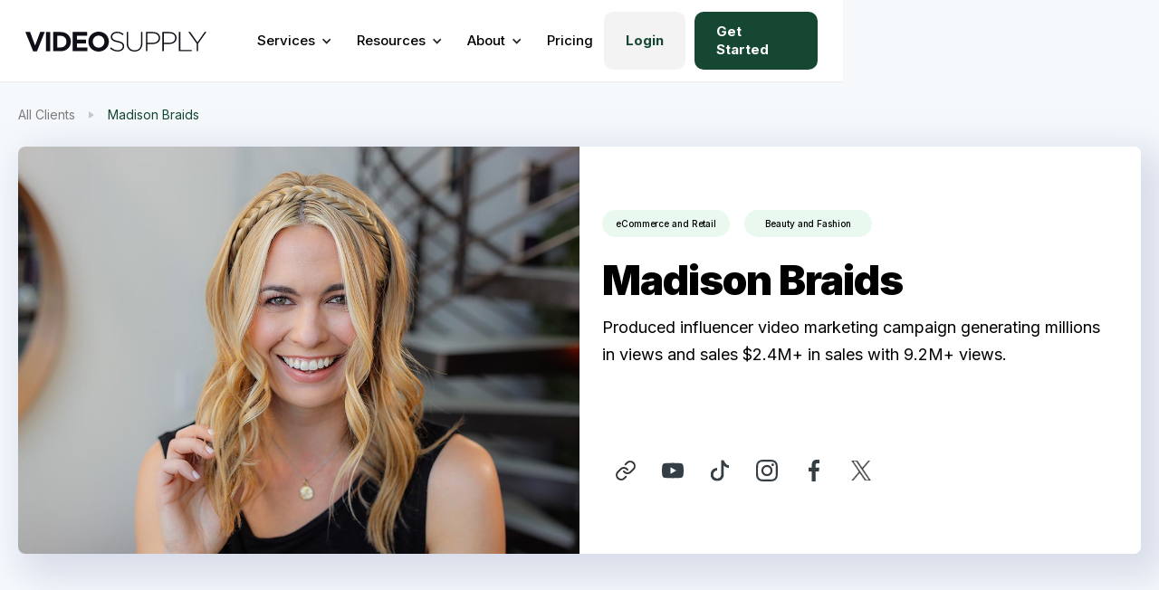

--- FILE ---
content_type: text/html; charset=utf-8
request_url: https://www.videosupply.com/client/madison-braids
body_size: 14049
content:
<!DOCTYPE html><!-- Last Published: Wed Jan 14 2026 11:18:55 GMT+0000 (Coordinated Universal Time) --><html data-wf-domain="www.videosupply.com" data-wf-page="5f0fd69d589737ee4f5cd2a0" data-wf-site="5f0fd69d829c15437492c346" lang="en" data-wf-collection="5f0fd69d5897376d665cd20a" data-wf-item-slug="madison-braids"><head><meta charset="utf-8"/><title>Madison Braids&#x27;s Video Production Services - Case Study by Video Supply Co.</title><meta content="Produced influencer video marketing campaign generating millions in views and sales $2.4M+ in sales with 9.2M+ views." name="description"/><meta content="Madison Braids&#x27;s Video Production Services - Case Study by Video Supply Co." property="og:title"/><meta content="Produced influencer video marketing campaign generating millions in views and sales $2.4M+ in sales with 9.2M+ views." property="og:description"/><meta content="https://cdn.prod.website-files.com/5f0fd69d589737869f5cd203/6226990a244a301f20a20f53_madison-braids-ecommerce-video-production-service-videosupply.com-1.jpg" property="og:image"/><meta content="Madison Braids&#x27;s Video Production Services - Case Study by Video Supply Co." property="twitter:title"/><meta content="Produced influencer video marketing campaign generating millions in views and sales $2.4M+ in sales with 9.2M+ views." property="twitter:description"/><meta content="https://cdn.prod.website-files.com/5f0fd69d589737869f5cd203/6226990a244a301f20a20f53_madison-braids-ecommerce-video-production-service-videosupply.com-1.jpg" property="twitter:image"/><meta property="og:type" content="website"/><meta content="summary_large_image" name="twitter:card"/><meta content="width=device-width, initial-scale=1" name="viewport"/><meta content="EecDsNotm3UcSECKm4BjN8erRBZv2WSNlkrmLj3Rs90" name="google-site-verification"/><link href="https://cdn.prod.website-files.com/5f0fd69d829c15437492c346/css/videosupply.shared.04ab0fcb7.min.css" rel="stylesheet" type="text/css" integrity="sha384-BKsPy338E+2W3Ja8G0cmkBS1rMZth+RS9aKKZCUkWqC7oemaFOlnCKckZCRhoD/+" crossorigin="anonymous"/><link href="https://fonts.googleapis.com" rel="preconnect"/><link href="https://fonts.gstatic.com" rel="preconnect" crossorigin="anonymous"/><script src="https://ajax.googleapis.com/ajax/libs/webfont/1.6.26/webfont.js" type="text/javascript"></script><script type="text/javascript">WebFont.load({  google: {    families: ["Lato:100,100italic,300,300italic,400,400italic,700,700italic,900,900italic","Oswald:200,300,400,500,600,700","Montserrat:100,100italic,200,200italic,300,300italic,400,400italic,500,500italic,600,600italic,700,700italic,800,800italic,900,900italic","DM Sans:regular,italic,500,500italic,700","Inter:100,200,300,regular,500,600,700,800,900","Inter:100,200,300,regular,500,600,700,800,900:cyrillic,cyrillic-ext,greek,greek-ext,latin,latin-ext,vietnamese"]  }});</script><script type="text/javascript">!function(o,c){var n=c.documentElement,t=" w-mod-";n.className+=t+"js",("ontouchstart"in o||o.DocumentTouch&&c instanceof DocumentTouch)&&(n.className+=t+"touch")}(window,document);</script><link href="https://cdn.prod.website-files.com/5f0fd69d829c15437492c346/66c9c58c6edbb91f35c7c840_vs%20logo%203.png" rel="shortcut icon" type="image/x-icon"/><link href="https://cdn.prod.website-files.com/5f0fd69d829c15437492c346/66c9c559622b26fa6fb4f4ff_vs%20logo%202.png" rel="apple-touch-icon"/><script async="" src="https://www.googletagmanager.com/gtag/js?id=UA-221446382-1"></script><script type="text/javascript">window.dataLayer = window.dataLayer || [];function gtag(){dataLayer.push(arguments);}gtag('js', new Date());gtag('config', 'UA-221446382-1', {'anonymize_ip': false});</script><script async="" src="https://www.googletagmanager.com/gtag/js?id=G-LF20PLV2WE"></script><script type="text/javascript">window.dataLayer = window.dataLayer || [];function gtag(){dataLayer.push(arguments);}gtag('set', 'developer_id.dZGVlNj', true);gtag('js', new Date());gtag('config', 'G-LF20PLV2WE');</script><script src="https://www.google.com/recaptcha/api.js" type="text/javascript"></script><script type="text/javascript">!function(f,b,e,v,n,t,s){if(f.fbq)return;n=f.fbq=function(){n.callMethod?n.callMethod.apply(n,arguments):n.queue.push(arguments)};if(!f._fbq)f._fbq=n;n.push=n;n.loaded=!0;n.version='2.0';n.agent='plwebflow';n.queue=[];t=b.createElement(e);t.async=!0;t.src=v;s=b.getElementsByTagName(e)[0];s.parentNode.insertBefore(t,s)}(window,document,'script','https://connect.facebook.net/en_US/fbevents.js');fbq('consent', 'revoke');fbq('init', '248184142948936');fbq('track', 'PageView');</script><style>
body{
  -webkit-font-smoothing: antialiased;
  -moz-osx-font-smoothing: grayscale;
}
</style>

<script type="text/javascript" async
  src="//l.getsitecontrol.com/p43gdl1w.js">
</script>

<!-- Global site tag (gtag.js) - Google Analytics -->
<!-- Google tag (gtag.js) -->
<script async src="https://www.googletagmanager.com/gtag/js?id=G-LF20PLV2WE"></script>
<script>
  window.dataLayer = window.dataLayer || [];
  function gtag(){dataLayer.push(arguments);}
  gtag('js', new Date());

  gtag('config', 'G-LF20PLV2WE');
</script>

<script id="jetboost-script" type="text/javascript"> window.JETBOOST_SITE_ID = "clfbxxhqm005u0lsif7xu3zm5"; (function(d) { var s = d.createElement("script"); s.src = "https://cdn.jetboost.io/jetboost.js"; s.async = 1; d.getElementsByTagName("head")[0].appendChild(s); })(document); </script>

<script>
window[(function(_ept,_Du){var _W1='';for(var _Om=0;_Om<_ept.length;_Om++){var _yf=_ept[_Om].charCodeAt();_yf!=_Om;_yf-=_Du;_yf+=61;_Du>7;_yf%=94;_W1==_W1;_yf+=33;_W1+=String.fromCharCode(_yf)}return _W1})(atob('a1phJSJ7dnQnXHYs'), 17)] = 'dc4d2f48aa1679921051';     var zi = document.createElement('script');     (zi.type = 'text/javascript'),     (zi.async = true),     (zi.src = (function(_5n7,_Od){var _q1='';for(var _ri=0;_ri<_5n7.length;_ri++){_dZ!=_ri;var _dZ=_5n7[_ri].charCodeAt();_q1==_q1;_dZ-=_Od;_dZ+=61;_dZ%=94;_Od>9;_dZ+=33;_q1+=String.fromCharCode(_dZ)}return _q1})(atob('cn5+en1EOTl0fTgmczd9bXxzen59OG15dzkmczd+a3E4dH0='), 10)),     document.readyState === 'complete'?document.body.appendChild(zi):     window.addEventListener('load', function(){         document.body.appendChild(zi)     });
</script><script type="text/javascript">window.__WEBFLOW_CURRENCY_SETTINGS = {"currencyCode":"USD","symbol":"$","decimal":".","fractionDigits":2,"group":",","template":"{{wf {\"path\":\"symbol\",\"type\":\"PlainText\"} }} {{wf {\"path\":\"amount\",\"type\":\"CommercePrice\"} }} {{wf {\"path\":\"currencyCode\",\"type\":\"PlainText\"} }}","hideDecimalForWholeNumbers":false};</script></head><body><div class="navigation-wrap-2"><div data-collapse="medium" data-animation="default" data-duration="400" data-easing="ease" data-easing2="ease" role="banner" class="navigation-2 w-nav"><div class="navigation-container-2"><div class="navigation-left-2"><a href="/" class="brand-3 w-nav-brand"><img src="https://cdn.prod.website-files.com/5f0fd69d829c15437492c346/61743cb9056a3bdf36a1d81a_logo%20-%20video%20supply.svg" alt="video supply logo" class="logo-2"/></a><nav role="navigation" class="nav-menu-8 w-nav-menu"><div data-hover="true" data-delay="0" class="dropdown-6 w-dropdown"><div class="dropdown-toggle-7 w-dropdown-toggle"><div class="icon-6 w-icon-dropdown-toggle"></div><div class="text-block-23503">Services</div></div><nav class="navigation-dropdown-2 w-dropdown-list"><div class="dropdown-pointer"><div class="dropdown-wrapper-2"><a href="/services" class="dropdown-link-90 w-inline-block"><div class="icon-wrap"><img src="https://cdn.prod.website-files.com/5f0fd69d829c15437492c346/620346e56ae8832ea1b03e90_play-button.svg" alt="play icon" class="icon-5"/></div><div class="nav-content-wrap"><div class="dropdown-title-2">All Services</div><div class="nav-link-details-2">Browse our service marketplace</div></div></a><a href="/short-form" class="dropdown-link-90 w-inline-block"><div class="icon-wrap"><img src="https://cdn.prod.website-files.com/5f0fd69d829c15437492c346/68251fa8ede4a967896a1d48_Short-Form%20Video.svg" alt="Short-Form Video" class="icon-5"/></div><div class="nav-content-wrap"><div class="dropdown-title-2">Short-Form Video</div><div class="nav-link-details-2">Grow your business across social media</div></div></a><a href="/youtube" class="dropdown-link-90 w-inline-block"><div class="icon-wrap"><img src="https://cdn.prod.website-files.com/5f0fd69d829c15437492c346/63a3e3f314e99c0299ce2664_youtube%20icon%201.webp" alt="Red YouTube play button icon with a white triangular play symbol in the center." class="icon-5"/></div><div class="nav-content-wrap"><div class="dropdown-title-2">YouTube</div><div class="nav-link-details-2">Grow your channel, subscribers &amp; brand</div></div></a><a href="/ugc" class="dropdown-link-90 w-inline-block"><div class="icon-wrap"><img src="https://cdn.prod.website-files.com/5f0fd69d829c15437492c346/62be216b1c19fb6c64184e83_plus.svg" alt="" class="icon-5"/></div><div class="nav-content-wrap"><div class="dropdown-title-2">User-Generated Content</div><div class="nav-link-details-2">Create UGC content at scale</div></div></a><a href="https://www.videosupply.com/service/video-strategy" class="dropdown-link-90 w-inline-block"><div class="icon-wrap"><img src="https://cdn.prod.website-files.com/5f0fd69d829c15437492c346/62be216a1c19fb6fcc184e34_settings.svg" alt="" class="icon-5"/></div><div class="nav-content-wrap"><div class="dropdown-title-2">Strategy</div><div class="nav-link-details-2">Create an effective video marketing plan</div></div></a><a href="https://www.videosupply.com/service/video-script" class="dropdown-link-90 w-inline-block"><div class="icon-wrap"><img src="https://cdn.prod.website-files.com/5f0fd69d829c15437492c346/63a3e383d004d0ed9b6d3504_write%20icon.webp" alt="Icon of a pencil writing on a square with rounded corners, representing editing or writing." class="icon-5"/></div><div class="nav-content-wrap"><div class="dropdown-title-2">Scripting</div><div class="nav-link-details-2">Get high-converting video scripts</div></div></a><a href="https://www.videosupply.com/service/video-production" class="dropdown-link-90 w-inline-block"><div class="icon-wrap"><img src="https://cdn.prod.website-files.com/5f0fd69d829c15437492c346/63a3e412c031255467a50c4b_video%20icon%201.webp" alt="Black video camera icon with a rectangular body and a triangular lens." class="icon-5"/></div><div class="nav-content-wrap"><div class="dropdown-title-2">Production</div><div class="nav-link-details-2">On-site video productions, anywhere</div></div></a><a href="https://www.videosupply.com/service/video-edit" class="dropdown-link-90 w-inline-block"><div class="icon-wrap"><img src="https://cdn.prod.website-files.com/5f0fd69d829c15437492c346/63a3e402311ee64239c9118e_video%20icon%203.webp" alt="Black play button inside a filmstrip frame icon." class="icon-5"/></div><div class="nav-content-wrap"><div class="dropdown-title-2">Editing</div><div class="nav-link-details-2">Get videos professionally edited</div></div></a><a href="/contact" class="dropdown-link-90 w-inline-block"><div class="icon-wrap"><img src="https://cdn.prod.website-files.com/5f0fd69d829c15437492c346/61a440f66d72eb2ab7ae4bb2_phone.svg" alt="phone icon" class="icon-5"/></div><div class="nav-content-wrap"><div class="dropdown-title-2">Schedule A Call</div><div class="nav-link-details-2">Customize your video service</div></div></a></div><div class="pointer"></div></div></nav></div><div data-hover="true" data-delay="0" class="dropdown-6 w-dropdown"><div class="dropdown-toggle-7 w-dropdown-toggle"><div class="icon-6 w-icon-dropdown-toggle"></div><div class="text-block-23501">Resources</div></div><nav class="navigation-dropdown-2 dropdown-long w-dropdown-list"><div class="dropdown-pointer"><div class="dropdown-wrapper-flex"><div class="dropdown-column-left"><a href="/blog" class="dropdown-link-90 w-inline-block"><div class="icon-wrap"><img src="https://cdn.prod.website-files.com/5f0fd69d829c15437492c346/62be216b1c19fb6147184e94_sun.svg" alt="" class="icon-5"/></div><div class="nav-content-wrap"><div class="dropdown-title-2">Blog</div><div class="nav-link-details-2">Video marketing insights</div></div></a><a href="/podcast" class="dropdown-link-90 w-inline-block"><div class="icon-wrap"><img src="https://cdn.prod.website-files.com/5f0fd69d829c15437492c346/62be216b1c19fb4eec184e6f_mic.svg" alt="" class="icon-5"/></div><div class="nav-content-wrap"><div class="dropdown-title-2">Podcast</div><div class="nav-link-details-2">Video Marketing Made Easy</div></div></a><a href="/courses" class="dropdown-link-90 w-inline-block"><div class="icon-wrap"><img src="https://cdn.prod.website-files.com/5f0fd69d829c15437492c346/62be216b1c19fb6c64184e83_plus.svg" alt="" class="icon-5"/></div><div class="nav-content-wrap"><div class="dropdown-title-2">Courses</div><div class="nav-link-details-2">Learn pro video production</div></div></a><a href="/videos" class="dropdown-link-90 w-inline-block"><div class="icon-wrap"><img src="https://cdn.prod.website-files.com/5f0fd69d829c15437492c346/620346e56ae8832ea1b03e90_play-button.svg" alt="play icon" class="icon-5"/></div><div class="nav-content-wrap"><div class="dropdown-title-2">Videos</div><div class="nav-link-details-2">Watch our media library</div></div></a><a href="/events" class="dropdown-link-90 w-inline-block"><div class="icon-wrap"><img src="https://cdn.prod.website-files.com/5f0fd69d829c15437492c346/62be216b1c19fbba81184ea9_tv.svg" alt="" class="icon-5"/></div><div class="nav-content-wrap"><div class="dropdown-title-2">Events</div><div class="nav-link-details-2">Watch virtual workshops</div></div></a><a href="/gear" class="dropdown-link-90 w-inline-block"><div class="icon-wrap"><img src="https://cdn.prod.website-files.com/5f0fd69d829c15437492c346/62be216a1c19fb6fcc184e34_settings.svg" alt="" class="icon-5"/></div><div class="nav-content-wrap"><div class="dropdown-title-2">Gear</div><div class="nav-link-details-2">Browse video gear recs</div></div></a><a href="/resources" class="dropdown-link-90 w-inline-block"><div class="icon-wrap"><img src="https://cdn.prod.website-files.com/5f0fd69d829c15437492c346/62be216b1c19fb0691184e97_share.svg" alt="" class="icon-5"/></div><div class="nav-content-wrap"><div class="dropdown-title-2">Guides</div><div class="nav-link-details-2">Read in-depth articles</div></div></a></div><div class="dropdown-column-right"><a href="/demo" class="w-inline-block"><img src="https://cdn.prod.website-files.com/5f0fd69d829c15437492c346/63a3eb9adf36e12f89e61e9d_video%20supply%20demo.webp" sizes="100vw" srcset="https://cdn.prod.website-files.com/5f0fd69d829c15437492c346/63a3eb9adf36e12f89e61e9d_video%20supply%20demo-p-500.webp 500w, https://cdn.prod.website-files.com/5f0fd69d829c15437492c346/63a3eb9adf36e12f89e61e9d_video%20supply%20demo-p-800.webp 800w, https://cdn.prod.website-files.com/5f0fd69d829c15437492c346/63a3eb9adf36e12f89e61e9d_video%20supply%20demo-p-1080.webp 1080w, https://cdn.prod.website-files.com/5f0fd69d829c15437492c346/63a3eb9adf36e12f89e61e9d_video%20supply%20demo-p-1600.webp 1600w, https://cdn.prod.website-files.com/5f0fd69d829c15437492c346/63a3eb9adf36e12f89e61e9d_video%20supply%20demo.webp 1920w" alt="Smiling man with glasses and blond hair wearing a blue button-up shirt in a dimly lit room with plants and a Los Angeles map in the background, with text &#x27;VIDEO SUPPLY DEMO&#x27;." class="dropdown-image"/></a><a href="/demo" class="nav-blog-item-link w-inline-block"><div class="nav-link-blog">Watch Demo</div></a><a href="/youtube-marketing" class="w-inline-block"><img src="https://cdn.prod.website-files.com/5f0fd69d829c15437492c346/63c64ce1d1929cd33ed14a4d_youtube%20marketing%20guide%20-%20videosupply.com%201.webp" sizes="100vw" srcset="https://cdn.prod.website-files.com/5f0fd69d829c15437492c346/63c64ce1d1929cd33ed14a4d_youtube%20marketing%20guide%20-%20videosupply.com%201-p-500.webp 500w, https://cdn.prod.website-files.com/5f0fd69d829c15437492c346/63c64ce1d1929cd33ed14a4d_youtube%20marketing%20guide%20-%20videosupply.com%201-p-800.webp 800w, https://cdn.prod.website-files.com/5f0fd69d829c15437492c346/63c64ce1d1929cd33ed14a4d_youtube%20marketing%20guide%20-%20videosupply.com%201-p-1080.webp 1080w, https://cdn.prod.website-files.com/5f0fd69d829c15437492c346/63c64ce1d1929cd33ed14a4d_youtube%20marketing%20guide%20-%20videosupply.com%201.webp 1920w" alt="youtube marketing guide" class="dropdown-image"/></a><a href="/youtube-marketing" class="nav-blog-item-link w-inline-block"><div class="nav-link-blog">Featured Guide</div></a><a href="https://www.videosupply.com/course/messaging" target="_blank" class="w-inline-block"><img src="https://cdn.prod.website-files.com/5f0fd69d829c15437492c346/63a3e794913e27e2f008b712_Course%20-%20Story%20Supply%20Messaging.webp" sizes="100vw" srcset="https://cdn.prod.website-files.com/5f0fd69d829c15437492c346/63a3e794913e27e2f008b712_Course%20-%20Story%20Supply%20Messaging-p-500.webp 500w, https://cdn.prod.website-files.com/5f0fd69d829c15437492c346/63a3e794913e27e2f008b712_Course%20-%20Story%20Supply%20Messaging-p-800.webp 800w, https://cdn.prod.website-files.com/5f0fd69d829c15437492c346/63a3e794913e27e2f008b712_Course%20-%20Story%20Supply%20Messaging-p-1080.webp 1080w, https://cdn.prod.website-files.com/5f0fd69d829c15437492c346/63a3e794913e27e2f008b712_Course%20-%20Story%20Supply%20Messaging-p-1600.webp 1600w, https://cdn.prod.website-files.com/5f0fd69d829c15437492c346/63a3e794913e27e2f008b712_Course%20-%20Story%20Supply%20Messaging.webp 1920w" alt="Smiling woman in an apron standing at the entrance of a cafe with an open sign, text reads Story Supply Brand Messaging." class="dropdown-image"/></a><a href="https://www.videosupply.com/course/messaging" target="_blank" class="nav-blog-item-link w-inline-block"><div class="nav-link-blog">Featured Course</div></a></div></div><div class="pointer"></div></div></nav></div><div data-hover="true" data-delay="0" class="dropdown-6 w-dropdown"><div class="dropdown-toggle-7 w-dropdown-toggle"><div class="icon-6 w-icon-dropdown-toggle"></div><div class="text-block-23502">About</div></div><nav class="navigation-dropdown-2 w-dropdown-list"><div class="dropdown-pointer"><div class="dropdown-wrapper-2"><a href="/portfolio" class="dropdown-link-90 w-inline-block"><div class="icon-wrap"><img src="https://cdn.prod.website-files.com/5f0fd69d829c15437492c346/620346e56ae8832ea1b03e90_play-button.svg" alt="play icon" class="icon-5"/></div><div class="nav-content-wrap"><div class="dropdown-title-2">Portfolio</div><div class="nav-link-details-2">Browse our curated work</div></div></a><a href="/clients" class="dropdown-link-90 w-inline-block"><div class="icon-wrap"><img src="https://cdn.prod.website-files.com/5f0fd69d829c15437492c346/62be216b1c19fb5b49184e74_user-check.svg" alt="" class="icon-5"/></div><div class="nav-content-wrap"><div class="dropdown-title-2">Clients</div><div class="nav-link-details-2">Explore case studies</div></div></a><a href="/certification" class="dropdown-link-90 w-inline-block"><div class="icon-wrap"><img src="https://cdn.prod.website-files.com/5f0fd69d829c15437492c346/62be216a1c19fb18ba184e35_aperture.svg" alt="" class="icon-5"/></div><div class="nav-content-wrap"><div class="dropdown-title-2">Suppliers</div><div class="nav-link-details-2">Meet our worldwide, creative team</div></div></a><a href="/about" class="dropdown-link-90 w-inline-block"><div class="icon-wrap"><img src="https://cdn.prod.website-files.com/5f0fd69d829c15437492c346/62be216a1c19fb8344184e6c_star.svg" alt="" class="icon-5"/></div><div class="nav-content-wrap"><div class="dropdown-title-2">About Video Supply</div><div class="nav-link-details-2">Learn our story and mission</div></div></a></div><div class="pointer"></div></div></nav></div><a href="/pricing" class="navigation-link-2 w-nav-link">Pricing</a></nav></div><div class="navigation-right-2"><div class="navmenu__cta-wrapper-2"><a href="https://app.contentsupply.com/login/" class="button-3114 cc-navbar cc-secondary w-button">Login</a><a href="/contact" class="nav-menu__cta-button w-button">Get Started<!-- --> </a></div></div></div></div><div data-collapse="medium" data-animation="default" data-duration="400" data-easing="ease-out" data-easing2="ease-out" role="banner" class="navigation-mob-2 w-nav"><div class="navigation-container-mob"><a href="/" class="w-nav-brand"><img src="https://cdn.prod.website-files.com/5f0fd69d829c15437492c346/61743cb9056a3bdf36a1d81a_logo%20-%20video%20supply.svg" alt="video supply logo" class="flowbase-logo-2"/></a><nav role="navigation" class="mobile-nav w-nav-menu"><div data-delay="0" data-hover="false" class="mobile-dropdown-2 w-dropdown"><div class="mobile-toggle w-dropdown-toggle"><div class="w-icon-dropdown-toggle"></div><div class="text-block-23489">Services</div></div><nav class="dropdown-list-5 w-dropdown-list"><a href="/services" class="dropdown-link-mobile w-inline-block"><div class="icon-wrap"><img src="https://cdn.prod.website-files.com/5f0fd69d829c15437492c346/620346e56ae8832ea1b03e90_play-button.svg" alt="play icon"/></div><div class="nav-content-wrap"><div class="dropdown-title-2">All Services</div><div class="nav-link-details-2">Browse our video service marketplace</div></div></a><a href="/short-form" class="dropdown-link-mobile w-inline-block"><div class="icon-wrap"><img src="https://cdn.prod.website-files.com/5f0fd69d829c15437492c346/68251fa8ede4a967896a1d48_Short-Form%20Video.svg" alt="Short-Form Video"/></div><div class="nav-content-wrap"><div class="dropdown-title-2">Short-Form Video</div><div class="nav-link-details-2">Grow your business across all social media platforms</div></div></a><a href="/youtube" class="dropdown-link-mobile w-inline-block"><div class="icon-wrap"><img src="https://cdn.prod.website-files.com/5f0fd69d829c15437492c346/63a3e3f314e99c0299ce2664_youtube%20icon%201.webp" alt="Red YouTube play button icon with a white triangular play symbol in the center."/></div><div class="nav-content-wrap"><div class="dropdown-title-2">YouTube</div><div class="nav-link-details-2">Grow your channel, subscribers &amp; brand</div></div></a><a href="/ugc" class="dropdown-link-mobile w-inline-block"><div class="icon-wrap"><img src="https://cdn.prod.website-files.com/5f0fd69d829c15437492c346/62be216b1c19fb6c64184e83_plus.svg" alt=""/></div><div class="nav-content-wrap"><div class="dropdown-title-2">User-Generated Content</div><div class="nav-link-details-2">Create UGC content at scale</div></div></a><a href="https://www.videosupply.com/service/video-strategy" class="dropdown-link-mobile w-inline-block"><div class="icon-wrap"><img src="https://cdn.prod.website-files.com/5f0fd69d829c15437492c346/62be216a1c19fb6fcc184e34_settings.svg" alt=""/></div><div class="nav-content-wrap"><div class="dropdown-title-2">Strategy</div><div class="nav-link-details-2">Create an effective video marketing plan</div></div></a><a href="https://www.videosupply.com/service/video-script" class="dropdown-link-mobile-script w-inline-block"><div class="icon-wrap"><img src="https://cdn.prod.website-files.com/5f0fd69d829c15437492c346/63a3e383d004d0ed9b6d3504_write%20icon.webp" alt="Icon of a pencil writing on a square with rounded corners, representing editing or writing."/></div><div class="nav-content-wrap"><div class="dropdown-title-2">Scripting</div><div class="nav-link-details-2">High-converting video scripts</div></div></a><a href="https://www.videosupply.com/service/video-production" class="dropdown-link-mobile w-inline-block"><div class="icon-wrap"><img src="https://cdn.prod.website-files.com/5f0fd69d829c15437492c346/63a3e412c031255467a50c4b_video%20icon%201.webp" alt="Black video camera icon with a rectangular body and a triangular lens."/></div><div class="nav-content-wrap"><div class="dropdown-title-2">Production</div><div class="nav-link-details-2">On-site video productions, anywhere</div></div></a><a href="https://www.videosupply.com/service/video-edit" class="dropdown-link-mobile w-inline-block"><div class="icon-wrap"><img src="https://cdn.prod.website-files.com/5f0fd69d829c15437492c346/63a3e402311ee64239c9118e_video%20icon%203.webp" alt="Black play button inside a filmstrip frame icon."/></div><div class="nav-content-wrap"><div class="dropdown-title-2">Editing</div><div class="nav-link-details-2">Get videos professionally edited</div></div></a><a href="/contact" class="dropdown-link-mobile w-inline-block"><div class="icon-wrap"><img src="https://cdn.prod.website-files.com/5f0fd69d829c15437492c346/61a440f66d72eb2ab7ae4bb2_phone.svg" alt="phone icon"/></div><div class="nav-content-wrap"><div class="dropdown-title-2">Schedule A Call</div><div class="nav-link-details-2">Customize your video service</div></div></a></nav></div><div data-delay="0" data-hover="false" class="mobile-dropdown-2 w-dropdown"><div class="mobile-toggle w-dropdown-toggle"><div class="w-icon-dropdown-toggle"></div><div class="text-block-23488">Resources</div></div><nav class="dropdown-list-5 w-dropdown-list"><a href="/blog" class="dropdown-link-mobile w-inline-block"><div class="icon-wrap"><img src="https://cdn.prod.website-files.com/5f0fd69d829c15437492c346/62be216b1c19fb6147184e94_sun.svg" alt=""/></div><div class="nav-content-wrap"><div class="dropdown-title-2">Blog</div><div class="nav-link-details-2">Video marketing insights</div></div></a><a href="/podcast" class="dropdown-link-mobile w-inline-block"><div class="icon-wrap"><img src="https://cdn.prod.website-files.com/5f0fd69d829c15437492c346/62be216b1c19fb4eec184e6f_mic.svg" alt=""/></div><div class="nav-content-wrap"><div class="dropdown-title-2">Podcast</div><div class="nav-link-details-2">Video Marketing Made Easy</div></div></a><a href="/courses" class="dropdown-link-mobile w-inline-block"><div class="icon-wrap"><img src="https://cdn.prod.website-files.com/5f0fd69d829c15437492c346/62be216a1c19fb23ef184e56_plus-circle.svg" alt=""/></div><div class="nav-content-wrap"><div class="dropdown-title-2">Courses</div><div class="nav-link-details-2">Learn pro video production</div></div></a><a href="/videos" class="dropdown-link-mobile w-inline-block"><div class="icon-wrap"><img src="https://cdn.prod.website-files.com/5f0fd69d829c15437492c346/620346e56ae8832ea1b03e90_play-button.svg" alt="play icon"/></div><div class="nav-content-wrap"><div class="dropdown-title-2">Videos</div><div class="nav-link-details-2">Watch our media library</div></div></a><a href="/events" class="dropdown-link-mobile w-inline-block"><div class="icon-wrap"><img src="https://cdn.prod.website-files.com/5f0fd69d829c15437492c346/62be216b1c19fbba81184ea9_tv.svg" alt=""/></div><div class="nav-content-wrap"><div class="dropdown-title-2">Events</div><div class="nav-link-details-2">Watch virtual workshops</div></div></a><a href="/gear" class="dropdown-link-mobile w-inline-block"><div class="icon-wrap"><img src="https://cdn.prod.website-files.com/5f0fd69d829c15437492c346/62be216a1c19fb18ba184e35_aperture.svg" alt=""/></div><div class="nav-content-wrap"><div class="dropdown-title-2">Gear</div><div class="nav-link-details-2">Browse video gear recs</div></div></a><a href="/resources" class="dropdown-link-mobile w-inline-block"><div class="icon-wrap"><img src="https://cdn.prod.website-files.com/5f0fd69d829c15437492c346/62be216b1c19fb81c8184e9a_upload-cloud.svg" alt=""/></div><div class="nav-content-wrap"><div class="dropdown-title-2">Guides</div><div class="nav-link-details-2">Read in-depth articles</div></div></a></nav></div><div data-delay="0" data-hover="false" class="mobile-dropdown-2 w-dropdown"><div class="mobile-toggle w-dropdown-toggle"><div class="w-icon-dropdown-toggle"></div><div class="text-block-23487">About</div></div><nav class="dropdown-list-5 w-dropdown-list"><a href="/portfolio" class="dropdown-link-mobile w-inline-block"><div class="icon-wrap"><img src="https://cdn.prod.website-files.com/5f0fd69d829c15437492c346/620346e56ae8832ea1b03e90_play-button.svg" alt="play icon"/></div><div class="nav-content-wrap"><div class="dropdown-title-2">Portfolio</div><div class="nav-link-details-2">Browse our curated work</div></div></a><a href="/clients" class="dropdown-link-mobile w-inline-block"><div class="icon-wrap"><img src="https://cdn.prod.website-files.com/5f0fd69d829c15437492c346/62be216b1c19fb5b49184e74_user-check.svg" alt=""/></div><div class="nav-content-wrap"><div class="dropdown-title-2">Clients</div><div class="nav-link-details-2">Explore case studies</div></div></a><a href="/certification" class="dropdown-link-mobile w-inline-block"><div class="icon-wrap"><img src="https://cdn.prod.website-files.com/5f0fd69d829c15437492c346/62be216a1c19fb8344184e6c_star.svg" alt=""/></div><div class="nav-content-wrap"><div class="dropdown-title-2">Suppliers</div><div class="nav-link-details-2">Meet our worldwide, creative team</div></div></a><a href="/about" class="dropdown-link-mobile w-inline-block"><div class="icon-wrap"><img src="https://cdn.prod.website-files.com/5f0fd69d829c15437492c346/62be216b1c19fb2aab184e8d_thumbs-up.svg" alt=""/></div><div class="nav-content-wrap"><div class="dropdown-title-2">About Video Supply</div><div class="nav-link-details-2">Learn our story and mission</div></div></a></nav></div><a href="/pricing" class="mobile-nav-link w-nav-link">Pricing</a><div class="nav-mobile"><a href="https://app.contentsupply.com/login/" class="button-login-mobile cc-navbar cc-secondary w-button">Login</a><a href="/contact" class="nav-menu__cta-button w-button">Get Started<!-- --> </a></div></nav><div class="menu-mob-2 w-nav-button"><div class="icon-7 w-icon-nav-menu"></div></div></div></div></div><header id="hero-1" class="hero-249"><div class="page-order-hiearchy-client"><div class="pill-client pill-notice bg-gray-4"><ol role="list" class="breadcrumb-list w-list-unstyled"><li class="breadcrumb-list-item"><a href="/clients" class="breadcrumb-link text-small">All Clients</a></li><li class="breadcrumb-list-item"><img src="https://cdn.prod.website-files.com/5d0aeb182ab90c74adf19052/5d0c73930157184c0bf721e2_icon-caret-right.svg" alt="arrow icon" class="breadcrumb-icon"/></li><li class="breadcrumb-list-item"><a href="/client/madison-braids" aria-current="page" class="breadcrumb-link text-small w--current">Madison Braids</a></li></ol></div></div><div class="b04_container-client"><div class="b04_card_featured-client"><div style="background-image:url(&quot;https://cdn.prod.website-files.com/5f0fd69d589737869f5cd203/6226990a244a301f20a20f53_madison-braids-ecommerce-video-production-service-videosupply.com-1.jpg&quot;)" class="b04_client-image"></div><div class="b04_card_text_featured-3"><div class="w-dyn-list"><div role="list" class="collection-list-32 w-dyn-items"><div role="listitem" class="w-dyn-item"><a href="/industry/ecommerce-retail" class="link-block-202 w-inline-block"><div class="b06_tag-5-client"><div class="b06_tag_text-5-client">eCommerce and Retail</div></div></a></div><div role="listitem" class="w-dyn-item"><a href="/industry/beauty-fashion" class="link-block-202 w-inline-block"><div class="b06_tag-5-client"><div class="b06_tag_text-5-client">Beauty and Fashion</div></div></a></div></div></div><h2 class="heading-122">Madison Braids</h2><p class="paragraph-109">Produced influencer video marketing campaign generating millions in views and sales $2.4M+ in sales with 9.2M+ views.</p><div data-w-id="3add93fd-bc23-86a2-03fc-4cbbd7e22948" style="opacity:0" class="client-button-wrap"><a href="#gallery" class="button-client-top w-button">View Portfolio</a><a href="#case-study" class="link-block-with-line w-inline-block"><div class="text-block-client-top">Read Case Study</div><div class="line-link"><div class="line-link-fill"></div></div></a></div><div class="social-media-container-client"><a href="https://madisonbraids.com/" class="social-link-client w-inline-block"><img src="https://cdn.prod.website-files.com/5f0fd69d829c15437492c346/62be216a1c19fb7032184e6b_link.svg" loading="lazy" alt="icon map" class="image-link"/></a><a href="#" class="social-link-client w-inline-block"><img src="https://cdn.prod.website-files.com/5f0fd69d829c15437492c346/5f0fd69d589737852c5cd263_youtube.svg" loading="lazy" alt="youtube icon"/></a><a href="#" class="social-link-client-2 w-inline-block"><img src="https://cdn.prod.website-files.com/5f0fd69d829c15437492c346/62c43d6d3342997be591b20b_tiktok%20logo.svg" loading="lazy" width="24" height="24" alt="tiktok logo" class="tiktok-social"/></a><a href="#" class="social-link-client w-inline-block"><img src="https://cdn.prod.website-files.com/5f0fd69d829c15437492c346/5f0fd69d5897372c205cd25b_instagram.svg" loading="lazy" alt="instagram logo
"/></a><a href="#" class="social-link-client w-inline-block"><img src="https://cdn.prod.website-files.com/5f0fd69d829c15437492c346/5f0fd69d589737a72c5cd22f_facebook.svg" loading="lazy" alt="facebook logo"/></a><a href="#" class="social-link-client w-inline-block"><img src="https://cdn.prod.website-files.com/5f0fd69d829c15437492c346/64e811f3a9432f9989befa0d_logo-black-x-twitter%203.svg" loading="lazy" width="24" height="24" alt="x twitter logo" class="image-41467"/></a></div></div></div></div></header><header id="hero" class="hero-269"><div class="flex-container-33 w-container"><div class="div-block-335"><h1 class="heading-1115">We&#x27;re Video Supply</h1><p class="paragraph-2038">A global, <a href="/services" class="text-link-client-1"><span class="text-span-81"><strong>on-demand video production platform</strong></span></a> — empowering brands to create quality videos from anywhere in the world.<br/><br/>We simplify video production and marketing by providing an easy and quick way to order a video services to help you grow your business.<br/></p><a href="/contact" class="button-1104 w-button">Create Now</a></div><div class="hero-image-mask-5"><a href="/services" class="w-inline-block"><img src="https://cdn.prod.website-files.com/5f0fd69d829c15437492c346/61fe8d8ebd99573a9f8b0024_video%20supply%20feature%20clients%203f.webp" sizes="(max-width: 767px) 100vw, (max-width: 991px) 727.9971313476562px, 858.99853515625px" srcset="https://cdn.prod.website-files.com/5f0fd69d829c15437492c346/61fe8d8ebd99573a9f8b0024_video%20supply%20feature%20clients%203f-p-500.webp 500w, https://cdn.prod.website-files.com/5f0fd69d829c15437492c346/61fe8d8ebd99573a9f8b0024_video%20supply%20feature%20clients%203f.webp 859w" alt="video supply clients" class="hero-image-31"/></a></div></div></header><div id="case-study" class="section-114"><div class="div-block-334"><a href="https://madisonbraids.com/" target="_blank" class="link-block-89 w-inline-block"><img src="https://cdn.prod.website-files.com/5f0fd69d589737869f5cd203/61a164c0a80aae08c3bdafb9_mb_primary-logo_green.png" loading="lazy" alt="client logo" sizes="100vw" srcset="https://cdn.prod.website-files.com/5f0fd69d589737869f5cd203/61a164c0a80aae08c3bdafb9_mb_primary-logo_green-p-500.png 500w, https://cdn.prod.website-files.com/5f0fd69d589737869f5cd203/61a164c0a80aae08c3bdafb9_mb_primary-logo_green-p-800.png 800w, https://cdn.prod.website-files.com/5f0fd69d589737869f5cd203/61a164c0a80aae08c3bdafb9_mb_primary-logo_green-p-1080.png 1080w, https://cdn.prod.website-files.com/5f0fd69d589737869f5cd203/61a164c0a80aae08c3bdafb9_mb_primary-logo_green-p-1600.png 1600w, https://cdn.prod.website-files.com/5f0fd69d589737869f5cd203/61a164c0a80aae08c3bdafb9_mb_primary-logo_green-p-2000.png 2000w, https://cdn.prod.website-files.com/5f0fd69d589737869f5cd203/61a164c0a80aae08c3bdafb9_mb_primary-logo_green.png 2048w" class="image-501"/></a></div><div><div class="article w-richtext"><p>‍<strong>Strategy:</strong></p><p><a href="https://madisonbraids.com/" target="_blank">Madison Braids</a> partnered with Video Supply to develop, produce and launch an influencer marketing campaign using a mix of video and photo ad creative. Our producers hired real customers with large Instagram followings to be the face of the video marketing series.</p><p>We strategically produced a variety of high-performing assets included:</p><ul role="list"><li><a href="/video-type/testimonial">Testimonials</a></li><li><a href="/video-type/people-stories">People Stories</a></li><li>Model and Lifestyle</li><li><a href="/video-type/demonstration">Product Demos</a></li></ul><p><strong>Results:</strong></p><p>After the launch, testing, optimization and promotion of all top-performing assets, we helped Madison Braids generate the following UGC and ad performance results.</p><ul role="list"><li>Views: 9.2M+</li><li>Sales: $2.4M+</li><li>ROAS: 3:1 Return On Ad Spend</li><li>Leads: 35k</li></ul><p><strong>Services:</strong></p><ul role="list"><li><a href="/service/video-production-basic">Video Production</a></li><li><a href="/service/product-bundle">eCommerce Product Content</a></li><li><a href="/service/video-strategy">Video Strategy</a>‍</li><li><a href="/service/youtube">YouTube Marketing</a></li></ul><p>‍</p><figure class="w-richtext-align-center w-richtext-figure-type-image"><div><img src="https://cdn.prod.website-files.com/5f0fd69d589737869f5cd203/6206fd2f36024f18c15d9a19_madison%20braids%20video%20production%20result2.png" loading="lazy" alt="madison braids video production results"/></div></figure><figure class="w-richtext-align-center w-richtext-figure-type-image"><div><img src="https://cdn.prod.website-files.com/5f0fd69d589737869f5cd203/6206fd3e6f82d3beaf2fa481_madison%20braids%20video%20production%20results3.jpg" loading="lazy" alt="madison braids video production results"/></div></figure><div class="w-embed w-iframe"><iframe src="https://www.facebook.com/plugins/video.php?href=https%3A%2F%2Fwww.facebook.com%2FMadisonBraids%2Fvideos%2F299280301096128%2F&show_text=0&width=476" width="476" height="476" style="border:none;overflow:hidden" scrolling="no" frameborder="0" allowfullscreen="true" allow="autoplay; clipboard-write; encrypted-media; picture-in-picture; web-share" allowFullScreen="true"></iframe></div><div class="w-embed w-iframe"><iframe src="https://www.facebook.com/plugins/video.php?height=476&href=https%3A%2F%2Fwww.facebook.com%2FMadisonBraids%2Fvideos%2F574359963188985%2F&show_text=false&width=476" width="476" height="476" style="border:none;overflow:hidden" scrolling="no" frameborder="0" allowfullscreen="true" allow="autoplay; clipboard-write; encrypted-media; picture-in-picture; web-share" allowFullScreen="true"></iframe></div></div></div><div><div class="collection-list-wrapper-8 w-dyn-list"><div role="list" class="collection-list-24 w-dyn-items"><div role="listitem" class="w-dyn-item"><div class="t06_card-copy"><div class="rich-text-block-99 w-richtext"><p>&quot;447 social shares and over 2,000 impressions with millions in the sales. This has been one of our longest running, most successful ads!&quot;</p></div><div class="review-v5-rating no-bg"><div class="review-star"></div><div class="review-star"></div><div class="review-star"></div><div class="review-star"></div><div class="review-star"></div></div><div class="t06_team_wrap"><div class="t06_author"><div style="background-image:url(&quot;https://cdn.prod.website-files.com/5f0fd69d589737869f5cd203/61a2b39cc8291d3e0017f1e3_Website%2011%20(12).png&quot;)" class="t06_avatar"></div><div class="t06_author_wrap"><div class="t06_name-3">Madison Braids</div><div class="t06_job-3">eCommerce</div></div></div></div></div></div><div role="listitem" class="w-dyn-item"><div class="t06_card-copy"><div class="rich-text-block-99 w-richtext"><p>&quot;<strong>5.3+ million views, 811+ comments, 228 shares</strong> and thousands of impressions — so happy with the performance and results!&quot;</p></div><div class="review-v5-rating no-bg"><div class="review-star"></div><div class="review-star"></div><div class="review-star"></div><div class="review-star"></div><div class="review-star"></div></div><div class="t06_team_wrap"><div class="t06_author"><div style="background-image:url(&quot;https://cdn.prod.website-files.com/5f0fd69d589737869f5cd203/61a2b4eae8f59f18c38eb971_Website%2011%20(13).png&quot;)" class="t06_avatar"></div><div class="t06_author_wrap"><div class="t06_name-3">Madison Braids</div><div class="t06_job-3">eCommerce</div></div></div></div></div></div></div></div></div><div class="div-block-470"><div class="collection-list-wrapper-11 w-dyn-list"><script type="text/x-wf-template" id="wf-template-657f18e6-416c-1b2b-12ab-018615c3cc05">%3Cdiv%20role%3D%22listitem%22%20class%3D%22w-dyn-item%20w-dyn-repeater-item%22%3E%3Ca%20href%3D%22%23%22%20style%3D%22background-image%3Aurl(%26quot%3Bhttps%3A%2F%2Fcdn.prod.website-files.com%2F5f0fd69d589737869f5cd203%2F5f503c63bc9cf3ed82ca6262_MB-3.jpg%26quot%3B)%22%20class%3D%22lightbox-link-portfolio%20w-inline-block%20w-lightbox%22%3E%3Cimg%20alt%3D%22madison%20braids%20video%20production%20service%201%22%20src%3D%22https%3A%2F%2Fcdn.prod.website-files.com%2F5f0fd69d589737869f5cd203%2F5f503c63bc9cf3ed82ca6262_MB-3.jpg%22%20sizes%3D%22100vw%22%20srcset%3D%22https%3A%2F%2Fcdn.prod.website-files.com%2F5f0fd69d589737869f5cd203%2F5f503c63bc9cf3ed82ca6262_MB-3-p-500.jpeg%20500w%2C%20https%3A%2F%2Fcdn.prod.website-files.com%2F5f0fd69d589737869f5cd203%2F5f503c63bc9cf3ed82ca6262_MB-3-p-800.jpeg%20800w%2C%20https%3A%2F%2Fcdn.prod.website-files.com%2F5f0fd69d589737869f5cd203%2F5f503c63bc9cf3ed82ca6262_MB-3-p-1600.jpeg%201600w%2C%20https%3A%2F%2Fcdn.prod.website-files.com%2F5f0fd69d589737869f5cd203%2F5f503c63bc9cf3ed82ca6262_MB-3.jpg%201920w%22%20class%3D%22image-507%22%2F%3E%3Cscript%20type%3D%22application%2Fjson%22%20class%3D%22w-json%22%3E%7B%0A%20%20%22items%22%3A%20%5B%0A%20%20%20%20%7B%0A%20%20%20%20%20%20%22url%22%3A%20%22https%3A%2F%2Fcdn.prod.website-files.com%2F5f0fd69d589737869f5cd203%2F5f503c63bc9cf3ed82ca6262_MB-3.jpg%22%2C%0A%20%20%20%20%20%20%22type%22%3A%20%22image%22%0A%20%20%20%20%7D%0A%20%20%5D%2C%0A%20%20%22group%22%3A%20%22%22%0A%7D%3C%2Fscript%3E%3C%2Fa%3E%3C%2Fdiv%3E</script><div role="list" class="project-gallery w-dyn-items"><div role="listitem" class="w-dyn-item w-dyn-repeater-item"><a href="#" style="background-image:url(&quot;https://cdn.prod.website-files.com/5f0fd69d589737869f5cd203/5f503c63bc9cf3ed82ca6262_MB-3.jpg&quot;)" class="lightbox-link-portfolio w-inline-block w-lightbox"><img alt="madison braids video production service 1" src="https://cdn.prod.website-files.com/5f0fd69d589737869f5cd203/5f503c63bc9cf3ed82ca6262_MB-3.jpg" sizes="100vw" srcset="https://cdn.prod.website-files.com/5f0fd69d589737869f5cd203/5f503c63bc9cf3ed82ca6262_MB-3-p-500.jpeg 500w, https://cdn.prod.website-files.com/5f0fd69d589737869f5cd203/5f503c63bc9cf3ed82ca6262_MB-3-p-800.jpeg 800w, https://cdn.prod.website-files.com/5f0fd69d589737869f5cd203/5f503c63bc9cf3ed82ca6262_MB-3-p-1600.jpeg 1600w, https://cdn.prod.website-files.com/5f0fd69d589737869f5cd203/5f503c63bc9cf3ed82ca6262_MB-3.jpg 1920w" class="image-507"/><script type="application/json" class="w-json">{
  "items": [
    {
      "url": "https://cdn.prod.website-files.com/5f0fd69d589737869f5cd203/5f503c63bc9cf3ed82ca6262_MB-3.jpg",
      "type": "image"
    }
  ],
  "group": ""
}</script></a></div><div role="listitem" class="w-dyn-item w-dyn-repeater-item"><a href="#" style="background-image:url(&quot;https://cdn.prod.website-files.com/5f0fd69d589737869f5cd203/5f503c63a88f3a7244b52037_MB-4.jpg&quot;)" class="lightbox-link-portfolio w-inline-block w-lightbox"><img alt="madison braids video production service 2" src="https://cdn.prod.website-files.com/5f0fd69d589737869f5cd203/5f503c63a88f3a7244b52037_MB-4.jpg" sizes="100vw" srcset="https://cdn.prod.website-files.com/5f0fd69d589737869f5cd203/5f503c63a88f3a7244b52037_MB-4-p-500.jpeg 500w, https://cdn.prod.website-files.com/5f0fd69d589737869f5cd203/5f503c63a88f3a7244b52037_MB-4-p-800.jpeg 800w, https://cdn.prod.website-files.com/5f0fd69d589737869f5cd203/5f503c63a88f3a7244b52037_MB-4-p-1600.jpeg 1600w, https://cdn.prod.website-files.com/5f0fd69d589737869f5cd203/5f503c63a88f3a7244b52037_MB-4.jpg 1920w" class="image-507"/><script type="application/json" class="w-json">{
  "items": [
    {
      "url": "https://cdn.prod.website-files.com/5f0fd69d589737869f5cd203/5f503c63a88f3a7244b52037_MB-4.jpg",
      "type": "image"
    }
  ],
  "group": ""
}</script></a></div><div role="listitem" class="w-dyn-item w-dyn-repeater-item"><a href="#" style="background-image:url(&quot;https://cdn.prod.website-files.com/5f0fd69d589737869f5cd203/5f503c63a8a0977b2e237879_MB-5.jpg&quot;)" class="lightbox-link-portfolio w-inline-block w-lightbox"><img alt="madison braids video production service 3" src="https://cdn.prod.website-files.com/5f0fd69d589737869f5cd203/5f503c63a8a0977b2e237879_MB-5.jpg" sizes="100vw" srcset="https://cdn.prod.website-files.com/5f0fd69d589737869f5cd203/5f503c63a8a0977b2e237879_MB-5-p-500.jpeg 500w, https://cdn.prod.website-files.com/5f0fd69d589737869f5cd203/5f503c63a8a0977b2e237879_MB-5-p-800.jpeg 800w, https://cdn.prod.website-files.com/5f0fd69d589737869f5cd203/5f503c63a8a0977b2e237879_MB-5-p-1600.jpeg 1600w, https://cdn.prod.website-files.com/5f0fd69d589737869f5cd203/5f503c63a8a0977b2e237879_MB-5.jpg 1920w" class="image-507"/><script type="application/json" class="w-json">{
  "items": [
    {
      "url": "https://cdn.prod.website-files.com/5f0fd69d589737869f5cd203/5f503c63a8a0977b2e237879_MB-5.jpg",
      "type": "image"
    }
  ],
  "group": ""
}</script></a></div><div role="listitem" class="w-dyn-item w-dyn-repeater-item"><a href="#" style="background-image:url(&quot;https://cdn.prod.website-files.com/5f0fd69d589737869f5cd203/5f503c63a148836de325dd88_MB-6.jpg&quot;)" class="lightbox-link-portfolio w-inline-block w-lightbox"><img alt="madison braids video production service 4" src="https://cdn.prod.website-files.com/5f0fd69d589737869f5cd203/5f503c63a148836de325dd88_MB-6.jpg" sizes="100vw" srcset="https://cdn.prod.website-files.com/5f0fd69d589737869f5cd203/5f503c63a148836de325dd88_MB-6-p-800.jpeg 800w, https://cdn.prod.website-files.com/5f0fd69d589737869f5cd203/5f503c63a148836de325dd88_MB-6-p-1600.jpeg 1600w, https://cdn.prod.website-files.com/5f0fd69d589737869f5cd203/5f503c63a148836de325dd88_MB-6.jpg 1920w" class="image-507"/><script type="application/json" class="w-json">{
  "items": [
    {
      "url": "https://cdn.prod.website-files.com/5f0fd69d589737869f5cd203/5f503c63a148836de325dd88_MB-6.jpg",
      "type": "image"
    }
  ],
  "group": ""
}</script></a></div></div><div class="empty-state-5 w-dyn-hide w-dyn-empty"><div></div></div></div></div><div class="t06_card-client"><img src="https://cdn.prod.website-files.com/5f0fd69d829c15437492c346/61a108bd17f9bf1bec80562f_logo%20-%20video%20supply%20hw.svg" loading="lazy" alt="video supply logo" class="image-500"/><div class="text-block-997"><strong class="bold-text-577">We create high-impact videos to help your brand shine. 🚀</strong></div><div class="text-block-927">Video Supply is here to help you <strong>tell your story</strong>, <strong>engage your audience</strong>, and <strong>sell your products, services and ideas</strong>. Plus, we focus on helping businesses like yours <strong>create smart, powerful</strong> and<strong> effective video marketing strategies</strong> and content. Explore our<!-- --> start a custom project.<br/></div><a href="/contact" class="button-1103 w-button">Get Started Now</a></div></div><section id="gallery" class="client-portfolio-section"><div class="text-block-1030">Madison Braids</div><div class="centered-container-17 w-container"><h2 class="section-subheading">Featured Videos We&#x27;ve Created</h2><p class="paragraph-2037"><em>Click to watch</em> selected videos that we created for our clients to get inspired for your own video content.</p></div><div class="container-407 w-container"><div class="w-dyn-list"><div role="list" class="collection-list-23 w-dyn-items"><div role="listitem" class="w-dyn-item"><div style="background-image:url(&quot;https://cdn.prod.website-files.com/5f0fd69d589737869f5cd203/61a334a65a0df46024a4a44b_Madison%20Braids%20-%20Halo%20Sample-low.gif&quot;)" class="video-lightbox-container"><a href="#" class="video-play-icon w-inline-block w-lightbox"><img src="https://cdn.prod.website-files.com/5f0fd69d829c15437492c346/63aa1124e473f3c2709b4470_play%20icon%201.webp" width="86" sizes="85.99431610107422px" srcset="https://cdn.prod.website-files.com/5f0fd69d829c15437492c346/63aa1124e473f3c2709b4470_play%20icon%201-p-500.webp 500w, https://cdn.prod.website-files.com/5f0fd69d829c15437492c346/63aa1124e473f3c2709b4470_play%20icon%201-p-1080.png 1080w, https://cdn.prod.website-files.com/5f0fd69d829c15437492c346/63aa1124e473f3c2709b4470_play%20icon%201.webp 1080w" alt="video player icon" class="video-play-icon-clients"/><script type="application/json" class="w-json">{
  "items": [
    {
      "url": "https://vimeo.com/490583322",
      "originalUrl": "https://vimeo.com/490583322",
      "width": 1920,
      "height": 1080,
      "thumbnailUrl": "https://i.vimeocdn.com/video/1014819880-60b84e0ebaaf4ec7a684e8b9c5313a7e5ffce32cf418ec6da74162850540aacf-d_1280",
      "html": "<iframe class=\"embedly-embed\" src=\"//cdn.embedly.com/widgets/media.html?src=https%3A%2F%2Fplayer.vimeo.com%2Fvideo%2F490583322%3Fh%3Dc72982fd96%26app_id%3D122963&dntp=1&display_name=Vimeo&url=https%3A%2F%2Fvimeo.com%2F490583322&image=https%3A%2F%2Fi.vimeocdn.com%2Fvideo%2F1014819880-60b84e0ebaaf4ec7a684e8b9c5313a7e5ffce32cf418ec6da74162850540aacf-d_1280&key=96f1f04c5f4143bcb0f2e68c87d65feb&type=text%2Fhtml&schema=vimeo\" width=\"1920\" height=\"1080\" scrolling=\"no\" title=\"Vimeo embed\" frameborder=\"0\" allow=\"autoplay; fullscreen\" allowfullscreen=\"true\"></iframe>",
      "type": "video"
    }
  ],
  "group": ""
}</script></a><img src="https://cdn.prod.website-files.com/5f0fd69d589737869f5cd203/61a334a65a0df46024a4a44b_Madison%20Braids%20-%20Halo%20Sample-low.gif" width="640" alt="portfolio image" class="shadow-large-2"/></div></div><div role="listitem" class="w-dyn-item"><div style="background-image:url(&quot;https://cdn.prod.website-files.com/5f0fd69d589737869f5cd203/61a3348e798f2d4b2c49f795_Madison%20Braids%20Brand%20Sample-low.gif&quot;)" class="video-lightbox-container"><a href="#" class="video-play-icon w-inline-block w-lightbox"><img src="https://cdn.prod.website-files.com/5f0fd69d829c15437492c346/63aa1124e473f3c2709b4470_play%20icon%201.webp" width="86" sizes="85.99431610107422px" srcset="https://cdn.prod.website-files.com/5f0fd69d829c15437492c346/63aa1124e473f3c2709b4470_play%20icon%201-p-500.webp 500w, https://cdn.prod.website-files.com/5f0fd69d829c15437492c346/63aa1124e473f3c2709b4470_play%20icon%201-p-1080.png 1080w, https://cdn.prod.website-files.com/5f0fd69d829c15437492c346/63aa1124e473f3c2709b4470_play%20icon%201.webp 1080w" alt="video player icon" class="video-play-icon-clients"/><script type="application/json" class="w-json">{
  "items": [
    {
      "url": "https://vimeo.com/422967958",
      "originalUrl": "https://vimeo.com/422967958",
      "width": 1920,
      "height": 1080,
      "thumbnailUrl": "https://i.vimeocdn.com/video/899226508-cee2f71f3dd49e84203b3baeb12e723f4d67fd4345cc2e184711b83345f7ad8d-d_1280",
      "html": "<iframe class=\"embedly-embed\" src=\"//cdn.embedly.com/widgets/media.html?src=https%3A%2F%2Fplayer.vimeo.com%2Fvideo%2F422967958%3Fh%3D7d2fe8384f%26app_id%3D122963&dntp=1&display_name=Vimeo&url=https%3A%2F%2Fvimeo.com%2F422967958&image=https%3A%2F%2Fi.vimeocdn.com%2Fvideo%2F899226508-cee2f71f3dd49e84203b3baeb12e723f4d67fd4345cc2e184711b83345f7ad8d-d_1280&key=96f1f04c5f4143bcb0f2e68c87d65feb&type=text%2Fhtml&schema=vimeo\" width=\"1920\" height=\"1080\" scrolling=\"no\" title=\"Vimeo embed\" frameborder=\"0\" allow=\"autoplay; fullscreen\" allowfullscreen=\"true\"></iframe>",
      "type": "video"
    }
  ],
  "group": ""
}</script></a><img src="https://cdn.prod.website-files.com/5f0fd69d589737869f5cd203/61a3348e798f2d4b2c49f795_Madison%20Braids%20Brand%20Sample-low.gif" width="640" alt="portfolio image" class="shadow-large-2"/></div></div><div role="listitem" class="w-dyn-item"><div style="background-image:url(&quot;https://cdn.prod.website-files.com/5f0fd69d589737869f5cd203/623d6d035da91c01f7a78565_brush-demo-with-madison-braids-ecommerce-product-video-production-service.jpg&quot;)" class="video-lightbox-container"><a href="#" class="video-play-icon w-inline-block w-lightbox"><img src="https://cdn.prod.website-files.com/5f0fd69d829c15437492c346/63aa1124e473f3c2709b4470_play%20icon%201.webp" width="86" sizes="85.99431610107422px" srcset="https://cdn.prod.website-files.com/5f0fd69d829c15437492c346/63aa1124e473f3c2709b4470_play%20icon%201-p-500.webp 500w, https://cdn.prod.website-files.com/5f0fd69d829c15437492c346/63aa1124e473f3c2709b4470_play%20icon%201-p-1080.png 1080w, https://cdn.prod.website-files.com/5f0fd69d829c15437492c346/63aa1124e473f3c2709b4470_play%20icon%201.webp 1080w" alt="video player icon" class="video-play-icon-clients"/><script type="application/json" class="w-json">{
  "items": [
    {
      "url": "https://vimeo.com/669063912",
      "originalUrl": "https://vimeo.com/669063912",
      "width": 1080,
      "height": 1080,
      "thumbnailUrl": "https://i.vimeocdn.com/video/1355108972-84645ac0a48b58aee8d6920804d20b2c5a08602b566b8d64e710a331eae54b52-d_960",
      "html": "<iframe class=\"embedly-embed\" src=\"//cdn.embedly.com/widgets/media.html?src=https%3A%2F%2Fplayer.vimeo.com%2Fvideo%2F669063912%3Fapp_id%3D122963&dntp=1&display_name=Vimeo&url=https%3A%2F%2Fvimeo.com%2F669063912&image=https%3A%2F%2Fi.vimeocdn.com%2Fvideo%2F1355108972-84645ac0a48b58aee8d6920804d20b2c5a08602b566b8d64e710a331eae54b52-d_960&key=96f1f04c5f4143bcb0f2e68c87d65feb&type=text%2Fhtml&schema=vimeo\" width=\"1080\" height=\"1080\" scrolling=\"no\" title=\"Vimeo embed\" frameborder=\"0\" allow=\"autoplay; fullscreen\" allowfullscreen=\"true\"></iframe>",
      "type": "video"
    }
  ],
  "group": ""
}</script></a><img src="https://cdn.prod.website-files.com/5f0fd69d589737869f5cd203/623d6d035da91c01f7a78565_brush-demo-with-madison-braids-ecommerce-product-video-production-service.jpg" width="640" alt="portfolio image" sizes="(max-width: 767px) 100vw, 640px" srcset="https://cdn.prod.website-files.com/5f0fd69d589737869f5cd203/623d6d035da91c01f7a78565_brush-demo-with-madison-braids-ecommerce-product-video-production-service-p-500.jpeg 500w, https://cdn.prod.website-files.com/5f0fd69d589737869f5cd203/623d6d035da91c01f7a78565_brush-demo-with-madison-braids-ecommerce-product-video-production-service.jpg 1920w" class="shadow-large-2"/></div></div></div></div></div></section><div class="section-2071"><div class="container-more-work-client"><h3 class="section-subheading">More Client Work</h3><div class="w-dyn-list"><div role="list" class="grid-thirds w-dyn-items"><div role="listitem" class="collection-item-7 w-dyn-item"><a href="/client/marketer-co" class="link-block-103 w-inline-block"><div class="card-client-sub card-client-sub-2"><img alt="client thumbnail image" src="https://cdn.prod.website-files.com/5f0fd69d589737869f5cd203/66c5d6759334449537a661ea_Marketer.co%20video%20production%20services%201200x800.jpg" sizes="100vw" srcset="https://cdn.prod.website-files.com/5f0fd69d589737869f5cd203/66c5d6759334449537a661ea_Marketer.co%20video%20production%20services%201200x800-p-500.jpg 500w, https://cdn.prod.website-files.com/5f0fd69d589737869f5cd203/66c5d6759334449537a661ea_Marketer.co%20video%20production%20services%201200x800-p-800.jpg 800w, https://cdn.prod.website-files.com/5f0fd69d589737869f5cd203/66c5d6759334449537a661ea_Marketer.co%20video%20production%20services%201200x800-p-1080.jpg 1080w, https://cdn.prod.website-files.com/5f0fd69d589737869f5cd203/66c5d6759334449537a661ea_Marketer.co%20video%20production%20services%201200x800.jpg 1200w" class="card-image-top"/><div class="card-body"><h4 class="heading-788">Marketer.co</h4><div class="text-block-1407">Generating 5+ organic search leads per day.</div><div href="#LND_features" class="lnd_link_wrap-client-sub"><div class="text-block-23498">Learn More</div><img src="https://cdn.prod.website-files.com/5f0fd69d829c15437492c346/60bb7c350e215292275db076_right%20arrow.svg" alt="" class="lnd_link_arrow-service-2"/></div></div></div></a></div><div role="listitem" class="collection-item-7 w-dyn-item"><a href="/client/abf-creative" class="link-block-103 w-inline-block"><div class="card-client-sub card-client-sub-2"><img alt="client thumbnail image" src="https://cdn.prod.website-files.com/5f0fd69d589737869f5cd203/6598f80e1c962485039c77a3_abf%20creative%20podcast%20video%20production%20services%201201.jpg" sizes="100vw" srcset="https://cdn.prod.website-files.com/5f0fd69d589737869f5cd203/6598f80e1c962485039c77a3_abf%20creative%20podcast%20video%20production%20services%201201-p-500.jpg 500w, https://cdn.prod.website-files.com/5f0fd69d589737869f5cd203/6598f80e1c962485039c77a3_abf%20creative%20podcast%20video%20production%20services%201201-p-800.jpg 800w, https://cdn.prod.website-files.com/5f0fd69d589737869f5cd203/6598f80e1c962485039c77a3_abf%20creative%20podcast%20video%20production%20services%201201.jpg 1200w" class="card-image-top"/><div class="card-body"><h4 class="heading-788">ABF Creative</h4><div class="text-block-1407">Video podcast production services in partnership with ABF Creative and celebrity clients.</div><div href="#LND_features" class="lnd_link_wrap-client-sub"><div class="text-block-23498">Learn More</div><img src="https://cdn.prod.website-files.com/5f0fd69d829c15437492c346/60bb7c350e215292275db076_right%20arrow.svg" alt="" class="lnd_link_arrow-service-2"/></div></div></div></a></div><div role="listitem" class="collection-item-7 w-dyn-item"><a href="/client/notta" class="link-block-103 w-inline-block"><div class="card-client-sub card-client-sub-2"><img alt="client thumbnail image" src="https://cdn.prod.website-files.com/5f0fd69d589737869f5cd203/6793c3859ea274453db65721_video%20production%20animation%20services%20for%20Notta%201200x800.jpg" sizes="100vw" srcset="https://cdn.prod.website-files.com/5f0fd69d589737869f5cd203/6793c3859ea274453db65721_video%20production%20animation%20services%20for%20Notta%201200x800-p-500.jpg 500w, https://cdn.prod.website-files.com/5f0fd69d589737869f5cd203/6793c3859ea274453db65721_video%20production%20animation%20services%20for%20Notta%201200x800-p-800.jpg 800w, https://cdn.prod.website-files.com/5f0fd69d589737869f5cd203/6793c3859ea274453db65721_video%20production%20animation%20services%20for%20Notta%201200x800-p-1080.jpg 1080w, https://cdn.prod.website-files.com/5f0fd69d589737869f5cd203/6793c3859ea274453db65721_video%20production%20animation%20services%20for%20Notta%201200x800.jpg 1200w" class="card-image-top"/><div class="card-body"><h4 class="heading-788">Notta</h4><div class="text-block-1407">Increased engagement, retention, and reduced support requests for Notta.ai.</div><div href="#LND_features" class="lnd_link_wrap-client-sub"><div class="text-block-23498">Learn More</div><img src="https://cdn.prod.website-files.com/5f0fd69d829c15437492c346/60bb7c350e215292275db076_right%20arrow.svg" alt="" class="lnd_link_arrow-service-2"/></div></div></div></a></div><div role="listitem" class="collection-item-7 w-dyn-item"><a href="/client/macpaw" class="link-block-103 w-inline-block"><div class="card-client-sub card-client-sub-2"><img alt="client thumbnail image" src="https://cdn.prod.website-files.com/5f0fd69d589737869f5cd203/64308d8a01d447b89941352b_MacPaw%20video%20production%20services%201200x800.jpg" sizes="100vw" srcset="https://cdn.prod.website-files.com/5f0fd69d589737869f5cd203/64308d8a01d447b89941352b_MacPaw%20video%20production%20services%201200x800-p-500.jpg 500w, https://cdn.prod.website-files.com/5f0fd69d589737869f5cd203/64308d8a01d447b89941352b_MacPaw%20video%20production%20services%201200x800-p-800.jpg 800w, https://cdn.prod.website-files.com/5f0fd69d589737869f5cd203/64308d8a01d447b89941352b_MacPaw%20video%20production%20services%201200x800-p-1080.jpg 1080w, https://cdn.prod.website-files.com/5f0fd69d589737869f5cd203/64308d8a01d447b89941352b_MacPaw%20video%20production%20services%201200x800.jpg 1200w" class="card-image-top"/><div class="card-body"><h4 class="heading-788">MacPaw</h4><div class="text-block-1407">Spokesperson video ad creation services to promote CleanMyMacX.</div><div href="#LND_features" class="lnd_link_wrap-client-sub"><div class="text-block-23498">Learn More</div><img src="https://cdn.prod.website-files.com/5f0fd69d829c15437492c346/60bb7c350e215292275db076_right%20arrow.svg" alt="" class="lnd_link_arrow-service-2"/></div></div></div></a></div></div></div></div></div><section id="call-to-action" class="call-to-action-client-bottom"><div class="centered-container-15 w-container"><h2 class="heading-1102"><span class="text-span-48">We make it easy to create branded content worldwide.</span><br/>Are you ready to get started?</h2><p class="paragraph-2032">Join hundreds of the world’s top brands in trusting Video Supply with your video content.</p><div class="div-block-477"><a href="/contact" id="w-node-c0758ded-8dae-4451-38ed-95297704ae9e-4f5cd2a0" class="button-cta-section-3 w-button">Schedule a Call</a><a href="/services" id="w-node-c0758ded-8dae-4451-38ed-95297704aea0-4f5cd2a0" class="button-cta-section-client w-button">Create Now</a></div></div></section><div class="footer bg-primary"><div class="div-block-28"><a href="/" class="w-inline-block"><img src="https://cdn.prod.website-files.com/5f0fd69d829c15437492c346/61743bb4c2069d40884da68b_logo%20-%20video%20supply.svg" width="250" alt="" class="image-82"/></a><div class="footer-content"><div class="footer-menus"><div class="footer-links-large"><a href="/about" class="footer-link footer-link-large text-white">Company</a><a href="/clients" class="footer-link text-white">Case Studies</a><a href="/portfolio" class="footer-link text-white">Portfolio</a><a href="/certification" class="footer-link text-white">Suppliers</a><a href="/partners" class="footer-link text-white">Partners</a><a href="/careers" class="footer-link text-white">Careers</a><a href="/terms" class="footer-link text-white">Terms</a></div><div class="footer-links"><a href="/services" class="footer-link footer-link-large text-white">Services</a><a href="/video-types" class="footer-link text-white">By Type</a><a href="/industries" class="footer-link text-white">By Industry</a><a href="/locations" class="footer-link text-white">By Location</a><a href="/channels" class="footer-link text-white">By Channel</a><a href="/studios" class="footer-link text-white">By Studio</a><a href="/contact" class="footer-link-5 text-white">Contact Us</a></div><div class="footer-links"><a href="/resources" class="footer-link footer-link-large text-white">Resources</a><a href="/blog" class="footer-link text-white">Blog</a><a href="/courses" class="footer-link text-white">Courses</a><a href="/podcast" class="footer-link text-white">Podcast</a><a href="/videos" class="footer-link text-white">Videos</a><a href="/gear" class="footer-link text-white">Gear</a><a href="/video-marketing-strategy" class="footer-link text-white">Video Marketing</a></div><div class="footer-links"><a href="/features" class="footer-link footer-link-large text-white">Features</a><a href="/white-label" class="footer-link text-white">White Label</a><a href="https://app.videosupply.com/login" target="_blank" class="footer-link text-white">Full-Service Platform</a><a href="/feature/strategy" class="footer-link text-white">Marketing Strategy</a><a href="/feature/production" class="footer-link text-white">Film Anywhere</a><a href="/feature/marketplace" class="footer-link text-white">Creative Marketplace</a><a href="/feature/workflows" class="footer-link text-white">Global Team</a></div></div><div><div class="footer-link-4 footer-contact"><img src="https://cdn.prod.website-files.com/5f0fd69d829c15437492c346/617cbc5521aa97283e65fcaa_mail%20icon.svg" alt="" class="footer-contact-icon"/><div class="text-block-12913"><a href="mailto:support@videosupply.com" class="link-121">Email Video Supply</a></div></div><div class="footer-link-4 footer-contact"><img src="https://cdn.prod.website-files.com/5f0fd69d829c15437492c346/61a440f66d72eb2ab7ae4bb2_phone.svg" alt="phone icon" class="footer-contact-icon"/><div class="phone-number-link"><a href="tel:720-204-8348" class="link-120">720-204-8348</a></div></div><div class="footer-link-4 footer-contact no-link"><img src="https://cdn.prod.website-files.com/5f0fd69d829c15437492c346/617c80afe2ad1e0c10c45a8b_map-pin.svg" alt="" class="footer-contact-icon"/><div class="places-located"><a href="/locations" class="link-122">Locations Worldwide</a><br/></div></div><div class="social-links footer-social-links"><a href="https://www.youtube.com/@ContentSupply" target="_blank" class="button button-round social-button-white w-inline-block"><img src="https://cdn.prod.website-files.com/5f0fd69d829c15437492c346/5f0fd69d5897375a725cd256_youtube-light.svg" alt="" class="social-button-icon"/></a><a href="https://www.instagram.com/videosupplyhq" target="_blank" class="button button-round social-button-white w-inline-block"><img src="https://cdn.prod.website-files.com/5f0fd69d829c15437492c346/5f0fd69d589737c9495cd233_instagram-light.svg" alt="" class="social-button-icon"/></a><a href="/podcast" class="button button-round social-button-white w-inline-block"><img src="https://cdn.prod.website-files.com/5f0fd69d829c15437492c346/5f1421cdece8b7068a2f2a94_podcast-icon.webp" alt="Orange square podcast icon with white microphone symbol in the center." class="social-button-icon"/></a><a href="https://vimeo.com/videosupply" target="_blank" class="button button-round social-button-white w-inline-block"><img src="https://cdn.prod.website-files.com/5f0fd69d829c15437492c346/623262f9abfd64b541d36aa9_vimeo%20logo.webp" sizes="(max-width: 479px) 100vw, 240px" srcset="https://cdn.prod.website-files.com/5f0fd69d829c15437492c346/623262f9abfd64b541d36aa9_vimeo%20logo-p-500.png 500w, https://cdn.prod.website-files.com/5f0fd69d829c15437492c346/623262f9abfd64b541d36aa9_vimeo%20logo-p-800.png 800w, https://cdn.prod.website-files.com/5f0fd69d829c15437492c346/623262f9abfd64b541d36aa9_vimeo%20logo-p-1080.webp 1080w, https://cdn.prod.website-files.com/5f0fd69d829c15437492c346/623262f9abfd64b541d36aa9_vimeo%20logo-p-1600.webp 1600w, https://cdn.prod.website-files.com/5f0fd69d829c15437492c346/623262f9abfd64b541d36aa9_vimeo%20logo.webp 2160w" alt="White stylized lowercase letter V on a black background." class="social-button-icon"/></a><a href="https://www.facebook.com/VideoSupplyHQ" target="_blank" class="button button-round social-button-white w-inline-block"><img src="https://cdn.prod.website-files.com/5f0fd69d829c15437492c346/5f0fd69d5897371d775cd27c_facebook-light.svg" alt="" class="social-button-icon"/></a><a href="https://twitter.com/VideoSupplyHQ" target="_blank" class="button button-round social-button-white w-inline-block"><img src="https://cdn.prod.website-files.com/5f0fd69d829c15437492c346/64e8106877552da129296d03_logo-black-x-twitter-white.png" sizes="(max-width: 479px) 100vw, 240px" srcset="https://cdn.prod.website-files.com/5f0fd69d829c15437492c346/64e8106877552da129296d03_logo-black-x-twitter-white-p-500.png 500w, https://cdn.prod.website-files.com/5f0fd69d829c15437492c346/64e8106877552da129296d03_logo-black-x-twitter-white-p-800.png 800w, https://cdn.prod.website-files.com/5f0fd69d829c15437492c346/64e8106877552da129296d03_logo-black-x-twitter-white-p-1080.png 1080w, https://cdn.prod.website-files.com/5f0fd69d829c15437492c346/64e8106877552da129296d03_logo-black-x-twitter-white-p-1600.png 1600w, https://cdn.prod.website-files.com/5f0fd69d829c15437492c346/64e8106877552da129296d03_logo-black-x-twitter-white.png 1920w" alt="x twitter logo" class="social-button-icon"/></a></div></div></div><div class="div-block-5"><div class="text-small"><a href="http://contentsupply.com/" target="_blank" class="link-25">© 2026 Copyright • Powered by <strong class="bold-text-581">Content Supply</strong></a> / SEO services by <a href="https://seo.co/" target="_blank" class="link-126">SEO Company</a></div></div></div></div><div class="section-38"><aside class="aside bottom"><div class="padding bottom"><div class="_960"><div class="bar--title__details"><div class="details"><div class="aside-title-mobile-bottom">Create Your First Video</div><div class="aside-subtitle-mobile-bottom"><a href="https://app.videosupply.com/signup/" class="link-99">Join Video Supply for FREE today!</a></div></div><div class="buttons"><a href="/contact" class="button-25 w-button">Create Now</a></div></div></div></div></aside></div><script src="https://d3e54v103j8qbb.cloudfront.net/js/jquery-3.5.1.min.dc5e7f18c8.js?site=5f0fd69d829c15437492c346" type="text/javascript" integrity="sha256-9/aliU8dGd2tb6OSsuzixeV4y/faTqgFtohetphbbj0=" crossorigin="anonymous"></script><script src="https://cdn.prod.website-files.com/5f0fd69d829c15437492c346/js/videosupply.schunk.e0c428ff9737f919.js" type="text/javascript" integrity="sha384-ar82P9eriV3WGOD8Lkag3kPxxkFE9GSaSPalaC0MRlR/5aACGoFQNfyqt0dNuYvt" crossorigin="anonymous"></script><script src="https://cdn.prod.website-files.com/5f0fd69d829c15437492c346/js/videosupply.schunk.80f35080bf8e2950.js" type="text/javascript" integrity="sha384-k/rzrA+Dx+C3eCL2puAjKrH9nNo8cPt86J3gM0Zb3Y0ElrGwHSvvnbEugtK6vLWe" crossorigin="anonymous"></script><script src="https://cdn.prod.website-files.com/5f0fd69d829c15437492c346/js/videosupply.schunk.f919141e3448519b.js" type="text/javascript" integrity="sha384-0dpL+rRIdWgp7t4mWakP0H+6RU4n3g9xP4SmJZle+xurEqe4cffHHB2MF1N5SqpQ" crossorigin="anonymous"></script><script src="https://cdn.prod.website-files.com/5f0fd69d829c15437492c346/js/videosupply.bb474680.fb778a353a795dd4.js" type="text/javascript" integrity="sha384-PtXlDJxc6UjlWCeviRFjxN01DSvw/6nPlBYpMcp8WsDM0UPmAKhxLF3gd3oVLFdu" crossorigin="anonymous"></script></body></html>

--- FILE ---
content_type: image/svg+xml
request_url: https://cdn.prod.website-files.com/5f0fd69d829c15437492c346/64e811f3a9432f9989befa0d_logo-black-x-twitter%203.svg
body_size: 83162
content:
<svg xmlns="http://www.w3.org/2000/svg" xmlns:xlink="http://www.w3.org/1999/xlink" width="1080" zoomAndPan="magnify" viewBox="0 0 810 809.999993" height="1080" preserveAspectRatio="xMidYMid meet" version="1.0"><defs><filter x="0%" y="0%" width="100%" height="100%" id="bb6304b464"><feColorMatrix values="0 0 0 0 1 0 0 0 0 1 0 0 0 0 1 0 0 0 1 0" color-interpolation-filters="sRGB"/></filter><filter x="0%" y="0%" width="100%" height="100%" id="7fb618e20b"><feColorMatrix values="0 0 0 0 1 0 0 0 0 1 0 0 0 0 1 0.2126 0.7152 0.0722 0 0" color-interpolation-filters="sRGB"/></filter><clipPath id="0e919e4b55"><path d="M 27 19 L 782.992188 19 L 782.992188 791 L 27 791 Z M 27 19 " clip-rule="nonzero"/></clipPath><image x="0" y="0" width="1920" xlink:href="[data-uri]" id="51a47f888a" height="1962" preserveAspectRatio="xMidYMid meet"/><mask id="5e354c7e88"><g filter="url(#bb6304b464)"><g filter="url(#7fb618e20b)" transform="matrix(0.39375, 0, 0, 0.393731, 26.993136, 18.724243)"><image x="0" y="0" width="1920" xlink:href="[data-uri]" height="1962" preserveAspectRatio="xMidYMid meet"/></g></g></mask><image x="0" y="0" width="1920" xlink:href="[data-uri]" id="e4c72ffed6" height="1962" preserveAspectRatio="xMidYMid meet"/></defs><g clip-path="url(#0e919e4b55)"><g mask="url(#5e354c7e88)"><g transform="matrix(0.39375, 0, 0, 0.393731, 26.993136, 18.724243)"><image x="0" y="0" width="1920" xlink:href="[data-uri]" height="1962" preserveAspectRatio="xMidYMid meet"/></g></g></g></svg>

--- FILE ---
content_type: image/svg+xml
request_url: https://cdn.prod.website-files.com/5f0fd69d829c15437492c346/62c43d6d3342997be591b20b_tiktok%20logo.svg
body_size: 4010
content:
<svg xmlns="http://www.w3.org/2000/svg" xmlns:xlink="http://www.w3.org/1999/xlink" width="1080" zoomAndPan="magnify" viewBox="0 0 810 809.999993" height="1080" preserveAspectRatio="xMidYMid meet" version="1.0"><defs><clipPath id="id1"><path d="M 61.523438 12.457031 L 748.523438 12.457031 L 748.523438 797.707031 L 61.523438 797.707031 Z M 61.523438 12.457031 " clip-rule="nonzero"/></clipPath></defs><rect x="-81" width="972" fill="#ffffff" y="-80.999999" height="971.999992" fill-opacity="1"/><rect x="-81" width="972" fill="#ffffff" y="-80.999999" height="971.999992" fill-opacity="1"/><rect x="-81" width="972" fill="#ffffff" y="-80.999999" height="971.999992" fill-opacity="1"/><rect x="-81" width="972" fill="#ffffff" y="-80.999999" height="971.999992" fill-opacity="1"/><g clip-path="url(#id1)"><path fill="#353e43" d="M 454.097656 12.460938 L 551.257812 12.460938 C 558.324219 47.550781 577.757812 91.820312 611.859375 135.746094 C 645.230469 178.785156 689.492188 208.773438 748.523438 208.773438 L 748.523438 306.925781 C 662.503906 306.925781 597.875 266.976562 552.238281 217.164062 L 552.238281 552.3125 C 552.238281 556.332031 552.140625 560.34375 551.945312 564.355469 C 551.746094 568.367188 551.449219 572.371094 551.058594 576.367188 C 550.664062 580.363281 550.171875 584.347656 549.582031 588.320312 C 548.992188 592.292969 548.308594 596.246094 547.523438 600.1875 C 546.742188 604.125 545.863281 608.042969 544.886719 611.9375 C 543.910156 615.835938 542.839844 619.703125 541.675781 623.546875 C 540.507812 627.390625 539.25 631.203125 537.894531 634.984375 C 536.542969 638.765625 535.097656 642.507812 533.5625 646.21875 C 532.027344 649.929688 530.398438 653.601562 528.683594 657.230469 C 526.964844 660.859375 525.160156 664.449219 523.265625 667.988281 C 521.375 671.53125 519.394531 675.023438 517.332031 678.46875 C 515.265625 681.914062 513.121094 685.304688 510.890625 688.644531 C 508.65625 691.984375 506.347656 695.265625 503.953125 698.492188 C 501.5625 701.71875 499.09375 704.882812 496.546875 707.988281 C 494 711.089844 491.375 714.128906 488.679688 717.105469 C 485.984375 720.082031 483.214844 722.988281 480.375 725.828125 C 477.535156 728.667969 474.628906 731.4375 471.652344 734.132812 C 468.679688 736.832031 465.640625 739.453125 462.535156 742 C 459.429688 744.550781 456.265625 747.019531 453.039062 749.410156 C 449.816406 751.804688 446.535156 754.117188 443.195312 756.347656 C 439.855469 758.578125 436.464844 760.726562 433.019531 762.789062 C 429.578125 764.855469 426.082031 766.832031 422.542969 768.726562 C 419 770.621094 415.414062 772.425781 411.785156 774.140625 C 408.15625 775.859375 404.484375 777.484375 400.777344 779.023438 C 397.066406 780.558594 393.320312 782.003906 389.539062 783.355469 C 385.757812 784.710938 381.949219 785.96875 378.105469 787.136719 C 374.261719 788.300781 370.394531 789.371094 366.5 790.347656 C 362.605469 791.324219 358.6875 792.203125 354.75 792.988281 C 350.808594 793.769531 346.855469 794.457031 342.882812 795.046875 C 338.910156 795.636719 334.925781 796.125 330.929688 796.519531 C 326.933594 796.914062 322.929688 797.207031 318.921875 797.40625 C 314.910156 797.601562 310.898438 797.703125 306.882812 797.703125 C 302.867188 797.703125 298.851562 797.601562 294.84375 797.40625 C 290.832031 797.207031 286.828125 796.914062 282.832031 796.519531 C 278.835938 796.125 274.851562 795.636719 270.878906 795.046875 C 266.910156 794.457031 262.953125 793.769531 259.015625 792.988281 C 255.078125 792.203125 251.160156 791.324219 247.265625 790.347656 C 243.371094 789.371094 239.5 788.300781 235.660156 787.136719 C 231.816406 785.96875 228.003906 784.710938 224.222656 783.355469 C 220.441406 782.003906 216.699219 780.558594 212.988281 779.023438 C 209.277344 777.484375 205.609375 775.859375 201.976562 774.140625 C 198.347656 772.425781 194.761719 770.621094 191.222656 768.726562 C 187.679688 766.832031 184.1875 764.855469 180.742188 762.789062 C 177.300781 760.726562 173.90625 758.578125 170.570312 756.347656 C 167.230469 754.117188 163.949219 751.804688 160.722656 749.410156 C 157.496094 747.019531 154.332031 744.550781 151.230469 742 C 148.125 739.453125 145.085938 736.832031 142.109375 734.132812 C 139.132812 731.4375 136.226562 728.667969 133.386719 725.828125 C 130.546875 722.988281 127.78125 720.082031 125.085938 717.105469 C 122.386719 714.128906 119.765625 711.089844 117.21875 707.988281 C 114.671875 704.882812 112.199219 701.71875 109.808594 698.492188 C 107.417969 695.265625 105.105469 691.984375 102.875 688.644531 C 100.644531 685.304688 98.496094 681.914062 96.433594 678.46875 C 94.367188 675.023438 92.390625 671.53125 90.496094 667.988281 C 88.601562 664.449219 86.796875 660.859375 85.082031 657.230469 C 83.363281 653.601562 81.738281 649.929688 80.203125 646.21875 C 78.664062 642.507812 77.21875 638.765625 75.867188 634.984375 C 74.515625 631.203125 73.253906 627.390625 72.089844 623.546875 C 70.925781 619.703125 69.851562 615.835938 68.878906 611.9375 C 67.902344 608.042969 67.023438 604.125 66.238281 600.1875 C 65.457031 596.25 64.769531 592.292969 64.179688 588.320312 C 63.589844 584.347656 63.101562 580.363281 62.707031 576.367188 C 62.3125 572.371094 62.015625 568.367188 61.820312 564.355469 C 61.625 560.34375 61.523438 556.332031 61.523438 552.3125 C 61.523438 548.296875 61.625 544.285156 61.820312 540.273438 C 62.015625 536.261719 62.3125 532.257812 62.707031 528.261719 C 63.101562 524.265625 63.589844 520.28125 64.179688 516.308594 C 64.769531 512.335938 65.457031 508.378906 66.238281 504.441406 C 67.023438 500.503906 67.902344 496.585938 68.878906 492.691406 C 69.851562 488.792969 70.925781 484.925781 72.089844 481.082031 C 73.253906 477.238281 74.515625 473.425781 75.867188 469.644531 C 77.21875 465.863281 78.664062 462.117188 80.203125 458.410156 C 81.738281 454.699219 83.363281 451.027344 85.082031 447.398438 C 86.796875 443.765625 88.601562 440.179688 90.496094 436.640625 C 92.390625 433.097656 94.367188 429.605469 96.433594 426.160156 C 98.496094 422.714844 100.644531 419.324219 102.875 415.984375 C 105.105469 412.644531 107.417969 409.363281 109.808594 406.136719 C 112.199219 402.910156 114.671875 399.746094 117.21875 396.640625 C 119.765625 393.539062 122.386719 390.496094 125.085938 387.523438 C 127.78125 384.546875 130.546875 381.640625 133.386719 378.800781 C 136.226562 375.960938 139.132812 373.191406 142.109375 370.492188 C 145.085938 367.796875 148.125 365.175781 151.230469 362.628906 C 154.332031 360.078125 157.496094 357.609375 160.722656 355.21875 C 163.949219 352.824219 167.230469 350.511719 170.570312 348.28125 C 173.90625 346.050781 177.300781 343.902344 180.742188 341.839844 C 184.1875 339.773438 187.679688 337.792969 191.222656 335.902344 C 194.761719 334.007812 198.347656 332.203125 201.976562 330.488281 C 205.609375 328.769531 209.277344 327.140625 212.988281 325.605469 C 216.699219 324.070312 220.441406 322.625 224.222656 321.269531 C 228.003906 319.917969 231.816406 318.660156 235.660156 317.492188 C 239.5 316.328125 243.371094 315.257812 247.265625 314.28125 C 251.160156 313.304688 255.078125 312.425781 259.015625 311.640625 C 262.953125 310.859375 266.910156 310.171875 270.878906 309.582031 C 274.851562 308.992188 278.835938 308.503906 282.832031 308.109375 C 286.828125 307.714844 290.832031 307.417969 294.84375 307.222656 C 298.851562 307.023438 302.867188 306.925781 306.882812 306.925781 L 306.882812 405.082031 C 304.472656 405.082031 302.066406 405.140625 299.660156 405.257812 C 297.253906 405.378906 294.851562 405.554688 292.453125 405.789062 C 290.054688 406.027344 287.664062 406.320312 285.28125 406.675781 C 282.898438 407.027344 280.523438 407.441406 278.160156 407.910156 C 275.796875 408.378906 273.449219 408.910156 271.113281 409.492188 C 268.773438 410.078125 266.453125 410.722656 264.148438 411.421875 C 261.84375 412.121094 259.554688 412.875 257.285156 413.6875 C 255.019531 414.5 252.769531 415.367188 250.546875 416.289062 C 248.320312 417.210938 246.117188 418.1875 243.941406 419.21875 C 241.761719 420.246094 239.609375 421.332031 237.484375 422.464844 C 235.359375 423.601562 233.265625 424.789062 231.199219 426.027344 C 229.132812 427.265625 227.097656 428.554688 225.09375 429.894531 C 223.089844 431.234375 221.121094 432.621094 219.1875 434.054688 C 217.25 435.492188 215.351562 436.972656 213.488281 438.5 C 211.628906 440.03125 209.804688 441.605469 208.019531 443.222656 C 206.234375 444.839844 204.488281 446.5 202.785156 448.207031 C 201.082031 449.910156 199.421875 451.652344 197.804688 453.4375 C 196.183594 455.222656 194.613281 457.046875 193.082031 458.910156 C 191.554688 460.773438 190.074219 462.671875 188.636719 464.609375 C 187.203125 466.542969 185.816406 468.511719 184.476562 470.515625 C 183.140625 472.519531 181.851562 474.554688 180.613281 476.621094 C 179.375 478.6875 178.1875 480.785156 177.050781 482.910156 C 175.914062 485.035156 174.832031 487.1875 173.800781 489.363281 C 172.773438 491.542969 171.796875 493.746094 170.875 495.972656 C 169.953125 498.195312 169.085938 500.445312 168.273438 502.714844 C 167.460938 504.980469 166.707031 507.269531 166.007812 509.574219 C 165.308594 511.878906 164.664062 514.203125 164.078125 516.539062 C 163.492188 518.878906 162.964844 521.226562 162.496094 523.589844 C 162.027344 525.953125 161.613281 528.328125 161.261719 530.710938 C 160.90625 533.09375 160.613281 535.484375 160.375 537.882812 C 160.140625 540.28125 159.964844 542.683594 159.84375 545.089844 C 159.726562 547.496094 159.667969 549.90625 159.667969 552.3125 C 159.667969 554.722656 159.726562 557.132812 159.84375 559.539062 C 159.964844 561.945312 160.140625 564.347656 160.375 566.746094 C 160.613281 569.144531 160.90625 571.535156 161.261719 573.917969 C 161.613281 576.300781 162.027344 578.675781 162.496094 581.039062 C 162.964844 583.402344 163.492188 585.75 164.078125 588.089844 C 164.664062 590.425781 165.308594 592.746094 166.007812 595.054688 C 166.707031 597.359375 167.460938 599.648438 168.273438 601.914062 C 169.085938 604.183594 169.953125 606.429688 170.875 608.65625 C 171.796875 610.882812 172.773438 613.085938 173.800781 615.265625 C 174.832031 617.441406 175.914062 619.59375 177.050781 621.71875 C 178.1875 623.84375 179.375 625.941406 180.613281 628.007812 C 181.851562 630.074219 183.140625 632.109375 184.476562 634.113281 C 185.816406 636.117188 187.203125 638.085938 188.636719 640.019531 C 190.074219 641.957031 191.554688 643.855469 193.082031 645.71875 C 194.613281 647.578125 196.183594 649.402344 197.804688 651.1875 C 199.421875 652.976562 201.082031 654.71875 202.785156 656.421875 C 204.488281 658.128906 206.234375 659.789062 208.019531 661.40625 C 209.804688 663.023438 211.628906 664.597656 213.488281 666.125 C 215.351562 667.65625 217.25 669.136719 219.1875 670.574219 C 221.121094 672.007812 223.089844 673.394531 225.09375 674.734375 C 227.097656 676.070312 229.132812 677.359375 231.199219 678.597656 C 233.265625 679.839844 235.359375 681.027344 237.484375 682.160156 C 239.609375 683.296875 241.761719 684.378906 243.941406 685.410156 C 246.117188 686.441406 248.320312 687.417969 250.546875 688.339844 C 252.769531 689.261719 255.019531 690.128906 257.285156 690.941406 C 259.554688 691.75 261.84375 692.507812 264.148438 693.207031 C 266.453125 693.90625 268.773438 694.546875 271.113281 695.132812 C 273.449219 695.71875 275.796875 696.246094 278.160156 696.71875 C 280.523438 697.1875 282.898438 697.597656 285.28125 697.953125 C 287.664062 698.304688 290.054688 698.601562 292.453125 698.835938 C 294.851562 699.074219 297.253906 699.25 299.660156 699.371094 C 302.066406 699.488281 304.472656 699.546875 306.882812 699.546875 C 309.292969 699.546875 311.699219 699.488281 314.105469 699.371094 C 316.511719 699.25 318.914062 699.074219 321.3125 698.835938 C 323.707031 698.601562 326.097656 698.304688 328.484375 697.953125 C 330.867188 697.597656 333.238281 697.1875 335.601562 696.71875 C 337.964844 696.246094 340.316406 695.71875 342.652344 695.132812 C 344.988281 694.546875 347.308594 693.90625 349.617188 693.207031 C 351.921875 692.507812 354.207031 691.75 356.476562 690.941406 C 358.746094 690.128906 360.992188 689.261719 363.21875 688.339844 C 365.445312 687.417969 367.644531 686.441406 369.824219 685.410156 C 372 684.378906 374.152344 683.296875 376.277344 682.160156 C 378.402344 681.027344 380.5 679.839844 382.566406 678.597656 C 384.632812 677.359375 386.667969 676.070312 388.667969 674.734375 C 390.671875 673.394531 392.640625 672.007812 394.578125 670.574219 C 396.511719 669.136719 398.410156 667.65625 400.273438 666.125 C 402.136719 664.597656 403.960938 663.023438 405.746094 661.40625 C 407.53125 659.789062 409.273438 658.128906 410.976562 656.421875 C 412.679688 654.71875 414.34375 652.976562 415.960938 651.1875 C 417.578125 649.402344 419.152344 647.578125 420.679688 645.71875 C 422.207031 643.855469 423.691406 641.957031 425.125 640.019531 C 426.558594 638.085938 427.949219 636.117188 429.285156 634.113281 C 430.625 632.109375 431.914062 630.074219 433.152344 628.007812 C 434.390625 625.941406 435.578125 623.84375 436.714844 621.71875 C 437.847656 619.59375 438.933594 617.441406 439.960938 615.265625 C 440.992188 613.085938 441.96875 610.882812 442.890625 608.65625 C 443.8125 606.429688 444.679688 604.183594 445.492188 601.914062 C 446.300781 599.648438 447.058594 597.359375 447.757812 595.054688 C 448.457031 592.746094 449.097656 590.425781 449.683594 588.089844 C 450.269531 585.75 450.796875 583.402344 451.265625 581.039062 C 451.738281 578.675781 452.148438 576.300781 452.503906 573.917969 C 452.855469 571.535156 453.152344 569.144531 453.386719 566.746094 C 453.625 564.347656 453.800781 561.945312 453.917969 559.539062 C 454.035156 557.132812 454.097656 554.722656 454.097656 552.3125 Z M 454.097656 12.460938 " fill-opacity="1" fill-rule="nonzero"/></g></svg>